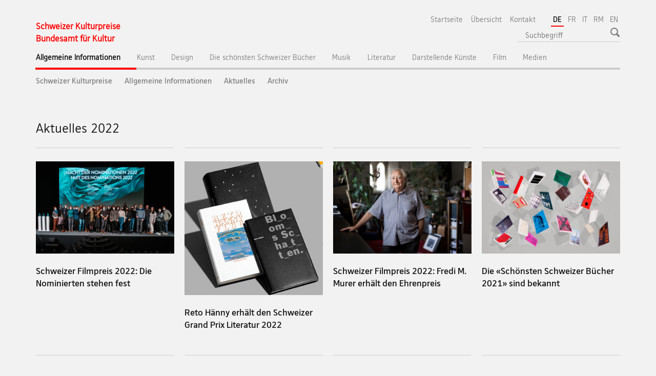

--- FILE ---
content_type: text/html;charset=utf-8
request_url: https://www.schweizerkulturpreise.ch/awards/de/home/allgemeine-informationen/aktuelles/aktuelles-archiv/aktuelles-2022.html
body_size: 8678
content:

<!DOCTYPE HTML>
<!--[if lt IE 7 ]> <html lang="de" class="no-js ie6 oldie"> <![endif]-->
<!--[if IE 7 ]> <html lang="de" class="no-js ie7 oldie"> <![endif]-->
<!--[if IE 8 ]> <html lang="de" class="no-js ie8 oldie"> <![endif]-->
<!--[if IE 9 ]> <html lang="de" class="no-js ie9"> <![endif]-->
<!--[if gt IE 9 ]><!--><html lang="de" class="no-js no-ie"> <!--<![endif]-->


    
<head>
    
    


	
	
		<title>2022</title>
	
	


<meta charset="utf-8" />
<meta http-equiv="X-UA-Compatible" content="IE=edge" />
<meta name="viewport" content="width=device-width, initial-scale=1.0" />
<meta http-equiv="cleartype" content="on" />


	<meta name="msapplication-TileColor" content="#ffffff"/>
	<meta name="msapplication-TileImage" content="/etc/designs/core/frontend/guidelines/img/ico/mstile-144x144.png"/>
	<meta name="msapplication-config" content="/etc/designs/core/frontend/guidelines/img/ico/browserconfig.xml"/>



	
	
		
	





<meta name="language" content="de" />
<meta name="author" content="© Bundesamt für Kultur" />




	<!-- current page in other languages -->
	
		<link rel="alternate" type="text/html" href="/awards/de/home/allgemeine-informationen/aktuelles/aktuelles-archiv/aktuelles-2022.html" hreflang="de" lang="de"/>
	
		<link rel="alternate" type="text/html" href="/awards/en/home/allgemeine-informationen/aktuelles/aktuelles-archiv/aktuelles-2022.html" hreflang="en" lang="en"/>
	
		<link rel="alternate" type="text/html" href="/awards/it/home/allgemeine-informationen/aktuelles/aktuelles-archiv/aktuelles-2022.html" hreflang="it" lang="it"/>
	
		<link rel="alternate" type="text/html" href="/awards/rm/home/allgemeine-informationen/aktuelles/aktuelles-archiv/aktuelles-2022.html" hreflang="rm" lang="rm"/>
	
		<link rel="alternate" type="text/html" href="/awards/fr/home/allgemeine-informationen/aktuelles/aktuelles-archiv/aktuelles-2022.html" hreflang="fr" lang="fr"/>
	




	<meta name="twitter:card" content="summary"/>
	
	
		<meta property="og:url" content="https://www.schweizerkulturpreise.ch/awards/de/home/allgemeine-informationen/aktuelles/aktuelles-archiv/aktuelles-2022.html"/>
	
	<meta property="og:type" content="article"/>
	
		<meta property="og:title" content="2022"/>
	
	
	






    









	<!--style type="text/css" id="antiClickjack">body{display:none !important;}</style-->
	<script type="text/javascript">

		var styleElement = document.createElement('STYLE');
		styleElement.setAttribute('id', 'antiClickjack');
		styleElement.setAttribute('type', 'text/css');
		styleElement.innerHTML = 'body {display:none !important;}';
		document.getElementsByTagName('HEAD')[0].appendChild(styleElement);

		if (self === top) {
			var antiClickjack = document.getElementById("antiClickjack");
			antiClickjack.parentNode.removeChild(antiClickjack);
		} else {
			top.location = self.location;
		}
	</script>




<script src="/etc.clientlibs/clientlibs/granite/jquery.min.js"></script>
<script src="/etc.clientlibs/clientlibs/granite/utils.min.js"></script>



	<script>
		Granite.I18n.init({
			locale: "de",
			urlPrefix: "/libs/cq/i18n/dict."
		});
	</script>



	<link rel="stylesheet" href="/etc/designs/core/frontend/guidelines.min.css" type="text/css">

	<link rel="stylesheet" href="/etc/designs/core/frontend/modules.min.css" type="text/css">

	
	<link rel="shortcut icon" href="/etc/designs/core/frontend/guidelines/img/ico/favicon.ico">
	<link rel="apple-touch-icon" sizes="57x57" href="/etc/designs/core/frontend/guidelines/img/ico/apple-touch-icon-57x57.png"/>
	<link rel="apple-touch-icon" sizes="114x114" href="/etc/designs/core/frontend/guidelines/img/ico/apple-touch-icon-114x114.png"/>
	<link rel="apple-touch-icon" sizes="72x72" href="/etc/designs/core/frontend/guidelines/img/ico/apple-touch-icon-72x72.png"/>
	<link rel="apple-touch-icon" sizes="144x144" href="/etc/designs/core/frontend/guidelines/img/ico/apple-touch-icon-144x144.png"/>
	<link rel="apple-touch-icon" sizes="60x60" href="/etc/designs/core/frontend/guidelines/img/ico/apple-touch-icon-60x60.png"/>
	<link rel="apple-touch-icon" sizes="120x120" href="/etc/designs/core/frontend/guidelines/img/ico/apple-touch-icon-120x120.png"/>
	<link rel="apple-touch-icon" sizes="76x76" href="/etc/designs/core/frontend/guidelines/img/ico/apple-touch-icon-76x76.png"/>
	<link rel="icon" type="image/png" href="/etc/designs/core/frontend/guidelines/img/ico/favicon-96x96.png" sizes="96x96"/>
	<link rel="icon" type="image/png" href="/etc/designs/core/frontend/guidelines/img/ico/favicon-16x16.png" sizes="16x16"/>
	<link rel="icon" type="image/png" href="/etc/designs/core/frontend/guidelines/img/ico/favicon-32x32.png" sizes="32x32"/>





	
	
		<link rel="stylesheet" type="text/css" href="/dam/awards/de/dokumente/CSS/stylenew.min.css"/>
	
	
	



	<!--[if lt IE 9]>
		<script src="https://cdnjs.cloudflare.com/polyfill/v2/polyfill.js?version=4.8.0"></script>
	<![endif]-->



    



    
        

	

    

</head>


    

<body class="mod mod-layout   skin-layout-template-contentpagefull">

<div class="mod mod-contentpagewide">
<ul class="access-keys" role="navigation">
    <li><a href="/awards/de/home.html" accesskey="0">Homepage</a></li>
    
    <li><a href="#main-navigation" accesskey="1">Main navigation</a></li>
    
    
    <li><a href="#content" accesskey="2">Content area</a></li>
    
    
    <li><a href="#site-map" accesskey="3">Sitemap</a></li>
    
    
    <li><a href="#search-field" accesskey="4">Search</a></li>
    
</ul>
</div>

<!-- begin: container -->
<div class="container container-main">

    


<header style="background-size: cover; background-image:" role="banner">
	

	<div class="clearfix">
		

		
<!-- begin: metanav -->
<section class="nav-services clearfix">
	
	
		


	
	<h2>2022</h2>

	

		
		

		<nav class="nav-lang">
			<ul>
				
					<li>
						
							
								<a class="active" lang="de" title="Deutsch selected" aria-label="Deutsch selected">DE</a>
							
							
							
						
					</li>
				
					<li>
						
							
							
								<a href="/awards/fr/home/allgemeine-informationen/aktuelles/aktuelles-archiv/aktuelles-2022.html" lang="fr" title="Französisch" aria-label="Französisch">FR</a>
							
							
						
					</li>
				
					<li>
						
							
							
								<a href="/awards/it/home/allgemeine-informationen/aktuelles/aktuelles-archiv/aktuelles-2022.html" lang="it" title="Italienisch" aria-label="Italienisch">IT</a>
							
							
						
					</li>
				
					<li>
						
							
							
								<a href="/awards/rm/home/allgemeine-informationen/aktuelles/aktuelles-archiv/aktuelles-2022.html" lang="rm" title="Rätoromanisch" aria-label="Rätoromanisch">RM</a>
							
							
						
					</li>
				
					<li>
						
							
							
								<a href="/awards/en/home/allgemeine-informationen/aktuelles/aktuelles-archiv/aktuelles-2022.html" lang="en" title="Englisch" aria-label="Englisch">EN</a>
							
							
						
					</li>
				
			</ul>
		</nav>

	


		
		

    
        
            
            

                
                <h2 class="sr-only">Service navigation</h2>

                <nav class="nav-service">
                    <ul>
                        
                        
                            <li><a href="/awards/de/home.html" title="Startseite" aria-label="Startseite" data-skipextcss="true">Startseite</a></li>
                        
                            <li><a href="/awards/de/home/sitemap.html" title="&Uuml;bersicht" aria-label="&Uuml;bersicht" data-skipextcss="true">&Uuml;bersicht</a></li>
                        
                            <li><a href="/awards/de/home/allgemeine-informationen/kontaktformular.html" title="Kontakt" aria-label="Kontakt" data-skipextcss="true">Kontakt</a></li>
                        
                    </ul>
                </nav>

            
        
    


	
	
</section>
<!-- end: metanav -->

	</div>

	
		

	
	
		
<div class="mod mod-logo">
    
        
        
            
                <a href="/awards/de/home.html" class="brand  hidden-xs" id="logo" title="Schweizer Kulturpreise" aria-label="Schweizer Kulturpreise">
                    
                        
                            <img src="/awards/de/_jcr_content/logo/image.imagespooler.png/1553273096351/logo.png" alt="Schweizer Kulturpreise"/>
                        
                        
                    
                    <h2 id="logo-desktop-departement">Schweizer Kulturpreise<br/>Bundesamt f&uuml;r Kultur
                    </h2>
                </a>
                
            
        
    
</div>

	


	

 	
		


	



	
	
		

<div class="mod mod-searchfield">

	
		

		
			

			<!-- begin: sitesearch desktop-->
			<div class="mod mod-searchfield global-search global-search-standard">
				<form action="/awards/de/home/suche.html" class="form-horizontal form-search pull-right">
					<h2 class="sr-only">Suche</h2>
					<label for="search-field" class="sr-only"></label>
					<input id="search-field" name="query" class="form-control search-field" type="text" placeholder="Suchbegriff"/>
                    <button class="icon icon--search icon--before" tabindex="0" role="button">
                        <span class="sr-only"></span>
                    </button>
                    <button class="icon icon--close icon--after search-reset" tabindex="0" role="button"><span class="sr-only">Zurücksetzen</span></button>
					<div class="search-results">
						<div class="search-results-list"></div>
					</div>
				</form>
			</div>
			<!-- end: sitesearch desktop-->

		
	

</div>

	



	

	
		


	

<div class="mod mod-themes">
	

		<nav class="navbar yamm yamm--select ddl-to-modal">
			<h2 class="sr-only">Themen A-Z</h2>
			<ul>
				<!-- Init dropdown with the `pull-right` class if you want to have your Topics select on the right -->
				<li class="dropdown pull-right">
					<a href="#" class="dropdown-toggle" data-toggle="dropdown">
						Themen A-Z <span class="icon icon--bottom"></span>
					</a>
					<!-- begin: flyout -->
					<ul class="dropdown-menu">
						<li>
							<!-- The `yamm-content` can contain any kind of content like tab, table, list, article... -->
							<div class="yamm-content container-fluid">

								
								<div class="row">
									<div class="col-sm-12">
										<button class="yamm-close btn btn-link icon icon--after icon--close pull-right">
											Schliessen
										</button>
									</div>
								</div>

								
				                <ul class="nav nav-tabs">
				                	
				                	
				                		<li><a href="#mf_keywords_tab" data-toggle="tab" data-url="/awards/de/_jcr_content/themes.keywordsinit.html">Schlagworte</a></li>
				                	
				                	
				                </ul>

				                
				                <div class="tab-content">
								

								
								
									<div class="tab-pane" id="mf_keywords_tab"></div>
									<h2 class="sr-only visible-print-block">Schlagworte</h2>
								

								
								
								</div>
							</div>
						</li>
					</ul>
				</li>
			</ul>
		</nav>


</div>






	

 	


</header>



    


	
	
		

<div class="mod mod-mainnavigation">

	<!-- begin: mainnav -->
	<div class="nav-main yamm navbar" id="main-navigation">

		<h2 class="sr-only">
			Hauptnavigation
		</h2>

		
			


<!-- mobile mainnav buttonbar -->
 <section class="nav-mobile">
	<div class="table-row">
		<div class="nav-mobile-header">
			<div class="table-row">
				<span class="nav-mobile-logo">
					
						
						
							<img src="/etc/designs/core/frontend/guidelines/img/swiss.svg" onerror="this.onerror=null; this.src='/etc/designs/core/frontend/guidelines/img/swiss.png'" alt="© Bundesamt für Kultur"/>
						
					
				</span>
				<h2>
					<a href="/awards/de/home.html" title="Schweizer Kulturpreise" aria-label="Schweizer Kulturpreise">Schweizer Kulturpreise des Bundesamtes für Kultur</a>
				</h2>
			</div>
		</div>
		<div class="table-cell dropdown">
			<a href="#" class="nav-mobile-menu dropdown-toggle" data-toggle="dropdown">
				<span class="icon icon--menu"></span>
			</a>
			<div class="drilldown dropdown-menu" role="menu">
				<div class="drilldown-container">
					<nav class="nav-page-list">
						
							<ul aria-controls="submenu">
								
									
									
										<li>
											
												
												
													<a href="/awards/de/home/allgemeine-informationen.html">Allgemeine Informationen</a>
												
											
										</li>
									
								
							</ul>
						
							<ul aria-controls="submenu">
								
									
									
										<li>
											
												
												
													<a href="/awards/de/home/art.html">Kunst</a>
												
											
										</li>
									
								
							</ul>
						
							<ul aria-controls="submenu">
								
									
									
										<li>
											
												
												
													<a href="/awards/de/home/design.html">Design</a>
												
											
										</li>
									
								
							</ul>
						
							<ul aria-controls="submenu">
								
									
									
										<li>
											
												
												
													<a href="/awards/de/home/ssb.html">Die schönsten Schweizer Bücher</a>
												
											
										</li>
									
								
							</ul>
						
							<ul aria-controls="submenu">
								
									
									
										<li>
											
												
												
													<a href="/awards/de/home/musik.html">Musik</a>
												
											
										</li>
									
								
							</ul>
						
							<ul aria-controls="submenu">
								
									
									
										<li>
											
												
												
													<a href="/awards/de/home/literatur.html">Literatur</a>
												
											
										</li>
									
								
							</ul>
						
							<ul aria-controls="submenu">
								
									
									
										<li>
											
												
												
													<a href="/awards/de/home/darstellende-kuenste.html">Darstellende Künste</a>
												
											
										</li>
									
								
							</ul>
						
							<ul aria-controls="submenu">
								
									
									
										<li>
											
												
												
													<a href="/awards/de/home/film.html">Film</a>
												
											
										</li>
									
								
							</ul>
						
							<ul aria-controls="submenu">
								
									
									
										<li>
											
												
												
													<a href="/awards/de/home/medien.html">Medien</a>
												
											
										</li>
									
								
							</ul>
						

						<button class="yamm-close-bottom" aria-label="Schliessen">
							<span class="icon icon--top" aria-hidden="true"></span>
						</button>
					</nav>
				</div>
			</div>
		</div>
		<div class="table-cell dropdown">
			<a href="#" class="nav-mobile-menu dropdown-toggle" data-toggle="dropdown">
				<span class="icon icon--search"></span>
			</a>
			<div class="dropdown-menu" role="menu">
				
				



	
		


<div class="mod mod-searchfield">

    
        <div class="mod mod-searchfield global-search global-search-mobile">
            <form action="/awards/de/home/suche.html" class="form  mod-searchfield-mobile" role="form">
                <h2 class="sr-only">Suche</h2>
                <label for="search-field-phone" class="sr-only">
                    
                </label>
                <input id="search-field-phone" name="query" class="search-input form-control" type="text" placeholder="Suchbegriff"/>
                <button class="icon icon--search icon--before" tabindex="0" role="button">
                    <span class="sr-only"></span>
                </button>
                <button class="icon icon--close icon--after search-reset" tabindex="0" role="button"><span class="sr-only">Zurücksetzen</span></button>

                <div class="search-results">
                    <div class="search-results-list"></div>
                </div>
            </form>
        </div>
    

</div>

	
	


				
			</div>
		</div>
	</div>
</section>

		

		
		<ul class="nav navbar-nav" aria-controls="submenu">

			
			

				
                
				

				<li class="dropdown yamm-fw  current">
					
						
			      		
							<a href="/awards/de/home/allgemeine-informationen.html" aria-label="Allgemeine Informationen" class="dropdown-toggle" data-toggle="dropdown" data-url="/awards/de/home/allgemeine-informationen/_jcr_content/par.html">Allgemeine Informationen<span class="sr-only">current page</span></a>
							
							<ul class="dropdown-menu" role="menu" aria-controls="submenu">
								<li>
									<div class="yamm-content container-fluid">
										<div class="row">
											<div class="col-sm-12">
												<button class="yamm-close btn btn-link icon icon--after icon--close pull-right">Schliessen</button>
											</div>
										</div>
										<div class="row">
											<div class="col-md-12 main-column">

											</div>
										</div>
										<br><br><br>
										<button class="yamm-close-bottom" aria-label="Schliessen"><span class="icon icon--top"></span></button>
									</div>
								</li>
							</ul>
						
					
				</li>
			

				
                
				

				<li class="dropdown yamm-fw  ">
					
						
			      		
							<a href="/awards/de/home/art.html" aria-label="Kunst" class="dropdown-toggle" data-toggle="dropdown" data-url="/awards/de/home/art/_jcr_content/par.html">Kunst</a>
							
							<ul class="dropdown-menu" role="menu" aria-controls="submenu">
								<li>
									<div class="yamm-content container-fluid">
										<div class="row">
											<div class="col-sm-12">
												<button class="yamm-close btn btn-link icon icon--after icon--close pull-right">Schliessen</button>
											</div>
										</div>
										<div class="row">
											<div class="col-md-12 main-column">

											</div>
										</div>
										<br><br><br>
										<button class="yamm-close-bottom" aria-label="Schliessen"><span class="icon icon--top"></span></button>
									</div>
								</li>
							</ul>
						
					
				</li>
			

				
                
				

				<li class="dropdown yamm-fw  ">
					
						
			      		
							<a href="/awards/de/home/design.html" aria-label="Design" class="dropdown-toggle" data-toggle="dropdown" data-url="/awards/de/home/design/_jcr_content/par.html">Design</a>
							
							<ul class="dropdown-menu" role="menu" aria-controls="submenu">
								<li>
									<div class="yamm-content container-fluid">
										<div class="row">
											<div class="col-sm-12">
												<button class="yamm-close btn btn-link icon icon--after icon--close pull-right">Schliessen</button>
											</div>
										</div>
										<div class="row">
											<div class="col-md-12 main-column">

											</div>
										</div>
										<br><br><br>
										<button class="yamm-close-bottom" aria-label="Schliessen"><span class="icon icon--top"></span></button>
									</div>
								</li>
							</ul>
						
					
				</li>
			

				
                
				

				<li class="dropdown yamm-fw  ">
					
						
			      		
							<a href="/awards/de/home/ssb.html" aria-label="Die schönsten Schweizer Bücher" class="dropdown-toggle" data-toggle="dropdown" data-url="/awards/de/home/ssb/_jcr_content/par.html">Die schönsten Schweizer Bücher</a>
							
							<ul class="dropdown-menu" role="menu" aria-controls="submenu">
								<li>
									<div class="yamm-content container-fluid">
										<div class="row">
											<div class="col-sm-12">
												<button class="yamm-close btn btn-link icon icon--after icon--close pull-right">Schliessen</button>
											</div>
										</div>
										<div class="row">
											<div class="col-md-12 main-column">

											</div>
										</div>
										<br><br><br>
										<button class="yamm-close-bottom" aria-label="Schliessen"><span class="icon icon--top"></span></button>
									</div>
								</li>
							</ul>
						
					
				</li>
			

				
                
				

				<li class="dropdown yamm-fw  ">
					
						
			      		
							<a href="/awards/de/home/musik.html" aria-label="Musik" class="dropdown-toggle" data-toggle="dropdown" data-url="/awards/de/home/musik/_jcr_content/par.html">Musik</a>
							
							<ul class="dropdown-menu" role="menu" aria-controls="submenu">
								<li>
									<div class="yamm-content container-fluid">
										<div class="row">
											<div class="col-sm-12">
												<button class="yamm-close btn btn-link icon icon--after icon--close pull-right">Schliessen</button>
											</div>
										</div>
										<div class="row">
											<div class="col-md-12 main-column">

											</div>
										</div>
										<br><br><br>
										<button class="yamm-close-bottom" aria-label="Schliessen"><span class="icon icon--top"></span></button>
									</div>
								</li>
							</ul>
						
					
				</li>
			

				
                
				

				<li class="dropdown yamm-fw  ">
					
						
			      		
							<a href="/awards/de/home/literatur.html" aria-label="Literatur" class="dropdown-toggle" data-toggle="dropdown" data-url="/awards/de/home/literatur/_jcr_content/par.html">Literatur</a>
							
							<ul class="dropdown-menu" role="menu" aria-controls="submenu">
								<li>
									<div class="yamm-content container-fluid">
										<div class="row">
											<div class="col-sm-12">
												<button class="yamm-close btn btn-link icon icon--after icon--close pull-right">Schliessen</button>
											</div>
										</div>
										<div class="row">
											<div class="col-md-12 main-column">

											</div>
										</div>
										<br><br><br>
										<button class="yamm-close-bottom" aria-label="Schliessen"><span class="icon icon--top"></span></button>
									</div>
								</li>
							</ul>
						
					
				</li>
			

				
                
				

				<li class="dropdown yamm-fw  ">
					
						
			      		
							<a href="/awards/de/home/darstellende-kuenste.html" aria-label="Darstellende Künste" class="dropdown-toggle" data-toggle="dropdown" data-url="/awards/de/home/darstellende-kuenste/_jcr_content/par.html">Darstellende Künste</a>
							
							<ul class="dropdown-menu" role="menu" aria-controls="submenu">
								<li>
									<div class="yamm-content container-fluid">
										<div class="row">
											<div class="col-sm-12">
												<button class="yamm-close btn btn-link icon icon--after icon--close pull-right">Schliessen</button>
											</div>
										</div>
										<div class="row">
											<div class="col-md-12 main-column">

											</div>
										</div>
										<br><br><br>
										<button class="yamm-close-bottom" aria-label="Schliessen"><span class="icon icon--top"></span></button>
									</div>
								</li>
							</ul>
						
					
				</li>
			

				
                
				

				<li class="dropdown yamm-fw  ">
					
						
			      		
							<a href="/awards/de/home/film.html" aria-label="Film" class="dropdown-toggle" data-toggle="dropdown" data-url="/awards/de/home/film/_jcr_content/par.html">Film</a>
							
							<ul class="dropdown-menu" role="menu" aria-controls="submenu">
								<li>
									<div class="yamm-content container-fluid">
										<div class="row">
											<div class="col-sm-12">
												<button class="yamm-close btn btn-link icon icon--after icon--close pull-right">Schliessen</button>
											</div>
										</div>
										<div class="row">
											<div class="col-md-12 main-column">

											</div>
										</div>
										<br><br><br>
										<button class="yamm-close-bottom" aria-label="Schliessen"><span class="icon icon--top"></span></button>
									</div>
								</li>
							</ul>
						
					
				</li>
			

				
                
				

				<li class="dropdown yamm-fw  ">
					
						
			      		
							<a href="/awards/de/home/medien.html" aria-label="Medien" class="dropdown-toggle" data-toggle="dropdown" data-url="/awards/de/home/medien/_jcr_content/par.html">Medien</a>
							
							<ul class="dropdown-menu" role="menu" aria-controls="submenu">
								<li>
									<div class="yamm-content container-fluid">
										<div class="row">
											<div class="col-sm-12">
												<button class="yamm-close btn btn-link icon icon--after icon--close pull-right">Schliessen</button>
											</div>
										</div>
										<div class="row">
											<div class="col-md-12 main-column">

											</div>
										</div>
										<br><br><br>
										<button class="yamm-close-bottom" aria-label="Schliessen"><span class="icon icon--top"></span></button>
									</div>
								</li>
							</ul>
						
					
				</li>
			
		</ul>
	</div>
</div>

	



    

<!-- begin: main -->
<div class="container-fluid hidden-xs">
	<div class="row">
		<div class="col-sm-12">
			
	


<div class="mod mod-breadcrumb">
	<h2 id="br1" class="sr-only">Seitenpfad (Breadcrumb)</h2>
	<ol class="breadcrumb" role="menu" aria-labelledby="br1">
		
			<li><a href="/awards/de/home.html" title="Schweizer Kulturpreise" aria-label="Schweizer Kulturpreise">Schweizer Kulturpreise</a><span class="icon icon--greater"></span></li>
		
			<li><a href="/awards/de/home/allgemeine-informationen.html" title="Allgemeine Informationen" aria-label="Allgemeine Informationen">Allgemeine Informationen</a><span class="icon icon--greater"></span></li>
		
			<li><a href="/awards/de/home/allgemeine-informationen/aktuelles.html" title="Aktuelles" aria-label="Aktuelles">Aktuelles</a><span class="icon icon--greater"></span></li>
		
			<li><a href="/awards/de/home/allgemeine-informationen/aktuelles/aktuelles-archiv.html" title="Archiv" aria-label="Archiv">Archiv</a><span class="icon icon--greater"></span></li>
		
		<li class="active" role="presentation">2022</li>
	</ol>
</div>

	
		</div>
	</div>
</div>



	
	
		<div class="container-fluid">
			

<div class="row">
 
 	<div class="col-md-12 main-column main-content js-glossary-context" id="content">
    	

<div class="visible-xs visible-sm">
	<p><a href="#context-sidebar" class="icon icon--before icon--root">Zum Seitenende</a></p>
</div>

<div class="contentHead">
	



<div class="mod mod-backtooverview">
	
</div>


	
	


	
	
		<a href="javascript:$.printPreview.printPreview()" onclick="" class="icon icon--before icon--print pull-right" title="Seite drucken"></a>
	




	
	

<div class="mod mod-contentpagewide">
    <h1 class="text-inline sr-only">2022</h1>
</div>

</div>	






<div class="mod mod-headline">
	
		
		
		
			<h2>Aktuelles 2022</h2>
		
	
</div>




	<div class="mod mod-teaserlist" id="" data-connectors="teaserList_55906c8a1a4162ef13944f60e96f39f9" data-paging-enabled="false">
		
		
		
		




    
<input class="add-param" type="hidden" name="_charset_" value="UTF-8" />
<input type="hidden" class="add-param" name="teaserlistid" value="teaserList_55906c8a1a4162ef13944f60e96f39f9" aria-hidden="true">
<input type="hidden" class="add-param" name="fulltext" value="" aria-hidden="true">
<input type="hidden" class="add-param" name="datefrom" value="" aria-hidden="true">
<input type="hidden" class="add-param" name="dateto" value="" aria-hidden="true">
<input type="hidden" class="add-param" name="tags" value="" aria-hidden="true">



    
    
        
            <div class="row">
            
                
                <div class="col-md-3 col-sm-6">
                
                <div class="mod mod-teaser clearfix ">
                
                    
                        
                        
                        
                            
                            
                                <figure>
                                    <a href="/awards/de/home/allgemeine-informationen/aktuelles/aktuelles-archiv/aktuelles-2022/film-ndn-2022.html" data-skipextcss="true"><img src="/awards/de/home/allgemeine-informationen/aktuelles/aktuelles-archiv/aktuelles-2022/film-ndn-2022/_jcr_content/image.imagespooler.jpg/1644487255948/588.1000/NdN_2022.png" alt="NdN"/></a>
                                </figure>
                            
                        
                    
                

                
                
                
                    
                        <h3>
                        <a href="/awards/de/home/allgemeine-informationen/aktuelles/aktuelles-archiv/aktuelles-2022/film-ndn-2022.html" title="Schweizer Filmpreis 2022: Die Nominierten stehen fest" aria-label="Schweizer Filmpreis 2022: Die Nominierten stehen fest" data-skipextcss="true">Schweizer Filmpreis 2022: Die Nominierten stehen fest</a>
                        </h3>
                    
                    
                

                
                
                
                </div>
                </div>
            
                
                <div class="col-md-3 col-sm-6">
                
                <div class="mod mod-teaser clearfix ">
                
                    
                        
                        
                        
                            
                            
                                <figure>
                                    <a href="/awards/de/home/allgemeine-informationen/aktuelles/aktuelles-archiv/aktuelles-2022/reto-haenny-gpl-2022.html" data-skipextcss="true"><img src="/awards/de/home/allgemeine-informationen/aktuelles/aktuelles-archiv/aktuelles-2022/reto-haenny-gpl-2022/_jcr_content/image.imagespooler.jpg/1644486897331/588.1000/Hänny teaser.png" alt=""/></a>
                                </figure>
                            
                        
                    
                

                
                
                
                    
                        <h3>
                        <a href="/awards/de/home/allgemeine-informationen/aktuelles/aktuelles-archiv/aktuelles-2022/reto-haenny-gpl-2022.html" title="Reto H&auml;nny erh&auml;lt den Schweizer Grand Prix Literatur 2022" aria-label="Reto H&auml;nny erh&auml;lt den Schweizer Grand Prix Literatur 2022" data-skipextcss="true">Reto H&auml;nny erh&auml;lt den Schweizer Grand Prix Literatur 2022</a>
                        </h3>
                    
                    
                

                
                
                
                </div>
                </div>
            
                
                <div class="col-md-3 col-sm-6">
                
                <div class="mod mod-teaser clearfix ">
                
                    
                        
                        
                        
                            
                            
                                <figure>
                                    <a href="/awards/de/home/allgemeine-informationen/aktuelles/aktuelles-archiv/aktuelles-2022/fredi-m-murer-ehrenpreis-2022.html" data-skipextcss="true"><img src="/awards/de/home/allgemeine-informationen/aktuelles/aktuelles-archiv/aktuelles-2022/fredi-m-murer-ehrenpreis-2022/_jcr_content/image.imagespooler.jpg/1645694192997/588.1000/F.M_© NZZ  Christoph Ruckstuhl.png" alt="Fredi M. Murer "/></a>
                                </figure>
                            
                        
                    
                

                
                
                
                    
                        <h3>
                        <a href="/awards/de/home/allgemeine-informationen/aktuelles/aktuelles-archiv/aktuelles-2022/fredi-m-murer-ehrenpreis-2022.html" title="Schweizer Filmpreis 2022: Fredi M. Murer erh&auml;lt den Ehrenpreis" aria-label="Schweizer Filmpreis 2022: Fredi M. Murer erh&auml;lt den Ehrenpreis" data-skipextcss="true">Schweizer Filmpreis 2022: Fredi M. Murer erh&auml;lt den Ehrenpreis</a>
                        </h3>
                    
                    
                

                
                
                
                </div>
                </div>
            
                
                <div class="col-md-3 col-sm-6">
                
                <div class="mod mod-teaser clearfix ">
                
                    
                        
                        
                        
                            
                            
                                <figure>
                                    <a href="/awards/de/home/allgemeine-informationen/aktuelles/aktuelles-archiv/aktuelles-2022/ssb-2021.html" data-skipextcss="true"><img src="/awards/de/home/allgemeine-informationen/aktuelles/aktuelles-archiv/aktuelles-2022/ssb-2021/_jcr_content/image.imagespooler.jpg/1646918708099/588.1000/CL_PBLS_21_1200x900_sRGB.png" alt=""/></a>
                                </figure>
                            
                        
                    
                

                
                
                
                    
                        <h3>
                        <a href="/awards/de/home/allgemeine-informationen/aktuelles/aktuelles-archiv/aktuelles-2022/ssb-2021.html" title="Die &laquo;Sch&ouml;nsten Schweizer B&uuml;cher 2021&raquo; sind bekannt" aria-label="Die &laquo;Sch&ouml;nsten Schweizer B&uuml;cher 2021&raquo; sind bekannt" data-skipextcss="true">Die &laquo;Sch&ouml;nsten Schweizer B&uuml;cher 2021&raquo; sind bekannt</a>
                        </h3>
                    
                    
                

                
                
                
                </div>
                </div>
            
            </div>
        
            <div class="row">
            
                
                <div class="col-md-3 col-sm-6">
                
                <div class="mod mod-teaser clearfix ">
                
                    
                        
                        
                        
                            
                            
                                <figure>
                                    <a href="/awards/de/home/allgemeine-informationen/aktuelles/aktuelles-archiv/aktuelles-2022/film-sfp-2022.html" data-skipextcss="true"><img src="/awards/de/home/allgemeine-informationen/aktuelles/aktuelles-archiv/aktuelles-2022/film-sfp-2022/_jcr_content/image.imagespooler.jpg/1648238217380/588.1000/3 Olga Key.png" alt=""/></a>
                                </figure>
                            
                        
                    
                

                
                
                
                    
                        <h3>
                        <a href="/awards/de/home/allgemeine-informationen/aktuelles/aktuelles-archiv/aktuelles-2022/film-sfp-2022.html" title="Schweizer Filmpreis 2022: Quartz-Troph&auml;en f&uuml;r &laquo;Olga&raquo; und &laquo;Ostrov &ndash; Die verlorene Insel&raquo;" aria-label="Schweizer Filmpreis 2022: Quartz-Troph&auml;en f&uuml;r &laquo;Olga&raquo; und &laquo;Ostrov &ndash; Die verlorene Insel&raquo;" data-skipextcss="true">Schweizer Filmpreis 2022: Quartz-Troph&auml;en f&uuml;r &laquo;Olga&raquo; und &laquo;Ostrov &ndash; Die verlorene Insel&raquo;</a>
                        </h3>
                    
                    
                

                
                
                
                </div>
                </div>
            
                
                <div class="col-md-3 col-sm-6">
                
                <div class="mod mod-teaser clearfix ">
                
                    
                        
                        
                        
                            
                            
                                <figure>
                                    <a href="/awards/de/home/allgemeine-informationen/aktuelles/aktuelles-archiv/aktuelles-2022/art-pmo-2022.html" data-skipextcss="true"><img src="/awards/de/home/allgemeine-informationen/aktuelles/aktuelles-archiv/aktuelles-2022/art-pmo-2022/_jcr_content/image.imagespooler.jpg/1652164860423/588.1000/PMO22_kulturpreise-web_1200x800px.png" alt=""/></a>
                                </figure>
                            
                        
                    
                

                
                
                
                    
                        <h3>
                        <a href="/awards/de/home/allgemeine-informationen/aktuelles/aktuelles-archiv/aktuelles-2022/art-pmo-2022.html" title="Das Bundesamt f&uuml;r Kultur vergibt den Schweizer Grand Prix Kunst / Prix Meret Oppenheim 2022" aria-label="Das Bundesamt f&uuml;r Kultur vergibt den Schweizer Grand Prix Kunst / Prix Meret Oppenheim 2022" data-skipextcss="true">Das Bundesamt f&uuml;r Kultur vergibt den Schweizer Grand Prix Kunst / Prix Meret Oppenheim 2022</a>
                        </h3>
                    
                    
                

                
                
                
                </div>
                </div>
            
                
                <div class="col-md-3 col-sm-6">
                
                <div class="mod mod-teaser clearfix ">
                
                    
                        
                        
                        
                            
                            
                                <figure>
                                    <a href="/awards/de/home/allgemeine-informationen/aktuelles/aktuelles-archiv/aktuelles-2022/gpsd-2022.html" data-skipextcss="true"><img src="/awards/de/home/allgemeine-informationen/aktuelles/aktuelles-archiv/aktuelles-2022/gpsd-2022/_jcr_content/image.imagespooler.jpg/1651582963582/588.1000/Susanne and her crew, 1991. Susanne’s outfit by Mr. Pearl. Photo by Michael James O’Brien.png" alt="Susanne and her crew, 1991. Susanne&#8217;s outfit by Mr. Pearl"/></a>
                                </figure>
                            
                        
                    
                

                
                
                
                    
                        <h3>
                        <a href="/awards/de/home/allgemeine-informationen/aktuelles/aktuelles-archiv/aktuelles-2022/gpsd-2022.html" title="Susanne Bartsch, Verena Huber und Beat Streuli erhalten den Schweizer Grand Prix Design 2022" aria-label="Susanne Bartsch, Verena Huber und Beat Streuli erhalten den Schweizer Grand Prix Design 2022" data-skipextcss="true">Susanne Bartsch, Verena Huber und Beat Streuli erhalten den Schweizer Grand Prix Design 2022</a>
                        </h3>
                    
                    
                

                
                
                
                </div>
                </div>
            
                
                <div class="col-md-3 col-sm-6">
                
                <div class="mod mod-teaser clearfix ">
                
                    
                        
                        
                        
                            
                            
                                <figure>
                                    <a href="/awards/de/home/allgemeine-informationen/aktuelles/aktuelles-archiv/aktuelles-2022/musikpreis-2022.html" data-skipextcss="true"><img src="/awards/de/home/allgemeine-informationen/aktuelles/aktuelles-archiv/aktuelles-2022/musikpreis-2022/_jcr_content/image.imagespooler.jpg/1652348218734/588.1000/Yello gross.png" alt="Yello"/></a>
                                </figure>
                            
                        
                    
                

                
                
                
                    
                        <h3>
                        <a href="/awards/de/home/allgemeine-informationen/aktuelles/aktuelles-archiv/aktuelles-2022/musikpreis-2022.html" title="Der Schweizer Grand Prix Musik 2022 geht an Yello" aria-label="Der Schweizer Grand Prix Musik 2022 geht an Yello" data-skipextcss="true">Der Schweizer Grand Prix Musik 2022 geht an Yello</a>
                        </h3>
                    
                    
                

                
                
                
                </div>
                </div>
            
            </div>
        
            <div class="row">
            
                
                <div class="col-md-3 col-sm-6">
                
                <div class="mod mod-teaser clearfix ">
                
                    
                        
                        
                        
                            
                            
                                <figure>
                                    <a href="/awards/de/home/allgemeine-informationen/aktuelles/aktuelles-archiv/aktuelles-2022/saa-sda-2022.html" data-skipextcss="true"><img src="/awards/de/home/allgemeine-informationen/aktuelles/aktuelles-archiv/aktuelles-2022/saa-sda-2022/_jcr_content/image.imagespooler.jpg/1655101483978/588.1000/220610-SAA-SchweizerKulturpreise-web.png" alt=""/></a>
                                </figure>
                            
                        
                    
                

                
                
                
                    
                        <h3>
                        <a href="/awards/de/home/allgemeine-informationen/aktuelles/aktuelles-archiv/aktuelles-2022/saa-sda-2022.html" title="Bekanntgabe Preistr&auml;ger Schweizer Kunst- und Designpreise 2022" aria-label="Bekanntgabe Preistr&auml;ger Schweizer Kunst- und Designpreise 2022" data-skipextcss="true">Bekanntgabe Preistr&auml;ger Schweizer Kunst- und Designpreise 2022</a>
                        </h3>
                    
                    
                

                
                
                
                </div>
                </div>
            
                
                <div class="col-md-3 col-sm-6">
                
                <div class="mod mod-teaser clearfix ">
                
                    
                        
                        
                        
                            
                            
                                <figure>
                                    <a href="/awards/de/home/allgemeine-informationen/aktuelles/aktuelles-archiv/aktuelles-2022/swiss-art-awards-2023.html" data-skipextcss="true"><img src="/awards/de/home/allgemeine-informationen/aktuelles/aktuelles-archiv/aktuelles-2022/swiss-art-awards-2023/_jcr_content/image.imagespooler.jpg/1661852347767/588.1000/Swiss Art Awards 2023.png" alt="Swiss Art Awards 2023"/></a>
                                </figure>
                            
                        
                    
                

                
                
                
                    
                        <h3>
                        <a href="/awards/de/home/allgemeine-informationen/aktuelles/aktuelles-archiv/aktuelles-2022/swiss-art-awards-2023.html" title="N&auml;chster Einschreibetermin f&uuml;r die Swiss Art Awards 2023" aria-label="N&auml;chster Einschreibetermin f&uuml;r die Swiss Art Awards 2023" data-skipextcss="true">N&auml;chster Einschreibetermin f&uuml;r die Swiss Art Awards 2023</a>
                        </h3>
                    
                    
                

                
                
                
                </div>
                </div>
            
                
                <div class="col-md-3 col-sm-6">
                
                <div class="mod mod-teaser clearfix ">
                
                    
                        
                        
                        
                            
                            
                                <figure>
                                    <a href="/awards/de/home/allgemeine-informationen/aktuelles/aktuelles-archiv/aktuelles-2022/schweizer-preise-darstellende-kuenste-2022.html" data-skipextcss="true"><img src="/awards/de/home/allgemeine-informationen/aktuelles/aktuelles-archiv/aktuelles-2022/schweizer-preise-darstellende-kuenste-2022/_jcr_content/image.imagespooler.jpg/1662626424111/588.1000/220705_ofc_BarbaraFrey_©CharlotteKrieger_rvb_600x450px_100dpi_02.png" alt="Barbara Frey"/></a>
                                </figure>
                            
                        
                    
                

                
                
                
                    
                        <h3>
                        <a href="/awards/de/home/allgemeine-informationen/aktuelles/aktuelles-archiv/aktuelles-2022/schweizer-preise-darstellende-kuenste-2022.html" title="Barbara Frey erh&auml;lt den Schweizer Grand Prix Darstellende K&uuml;nste / Hans-Reinhart-Ring 2022" aria-label="Barbara Frey erh&auml;lt den Schweizer Grand Prix Darstellende K&uuml;nste / Hans-Reinhart-Ring 2022" data-skipextcss="true">Barbara Frey erh&auml;lt den Schweizer Grand Prix Darstellende K&uuml;nste / Hans-Reinhart-Ring 2022</a>
                        </h3>
                    
                    
                

                
                
                
                </div>
                </div>
            
            </div>
        
    





		
	</div>





    
        
    


		






<div class="mod mod-backtooverview">
	
</div>




<div class="clearfix">
	





	
	
	
		
	







	
	


	<p class="pull-right">
		<small>
			
				<a href="#" class="icon icon--before icon--power hidden-print">
					Zum Seitenanfang
				</a>
			
		</small>
	</p>
 
</div>


	
		


	

	
<div class="mod mod-socialshare">
	

	<div class="social-sharing" aria-labelledby="social_share">
		<label id="social_share" class="sr-only">Social share</label>
		
			<a href="#" aria-label="Facebook" data-analytics="facebook" onclick="window.open('https://www.facebook.com/sharer/sharer.php?u='+encodeURIComponent(location.href), 'share-dialog', 'width=626,height=436'); return false;">
				<img src="/etc/designs/core/frontend/guidelines/img/FB-f-Logo__blue_29.png" width="16px" height="16px" alt="">
			</a>
		
		
		
			<a href="#" aria-label="Twitter" data-analytics="twitter" onclick="window.open('http://twitter.com/share?text='+encodeURIComponent('2022')+'&url='+encodeURIComponent(location.href), 'share-dialog', 'width=626,height=436'); return false;">
				<img src="/etc/designs/core/frontend/guidelines/img/Twitter_logo_blue.png" width="16px" height="16px" alt="">
			</a>
		

		
			<a href="#" aria-label="Xing" data-analytics="xing" onclick="window.open('https://www.xing.com/spi/shares/new?url='+encodeURIComponent(location.href), 'share-dialog', 'width=600,height=450'); return false;">
				<img src="/etc/designs/core/frontend/assets/img/ico-xing.png" width="16px" height="16px" alt=""/>
			</a>
		

		
			<a href="#" aria-label="LinkedIn" data-analytics="linkedin" onclick="window.open('https://www.linkedin.com/shareArticle?mini=true&url='+encodeURIComponent(location.href), 'share-dialog', 'width=600,height=450'); return false;">
				<img src="/etc/designs/core/frontend/assets/img/ico-linkedin.png" width="16px" height="16px" alt=""/>
			</a>
		
	</div>
</div>

	
	

	

    </div>

</div>

		</div>
	

<!-- end: main -->


    <span class="visible-print">https://www.schweizerkulturpreise.ch/content/awards/de/home/allgemeine-informationen/aktuelles/aktuelles-archiv/aktuelles-2022.html</span>

    
<footer role="contentinfo">
	<h2 class="sr-only">Footer</h2>

  

  
	<a name="context-sidebar"></a>
  

  
  

  	

    
        
            <div class="container-fluid footer-service">
                <h3>© Bundesamt für Kultur</h3>
                <nav>
                    <ul>
                        
                        
                            <li><a href="/awards/de/home.html" title="Startseite" aria-label="Startseite">Startseite</a></li>
                        
                            <li><a href="/awards/de/home/sitemap.html" title="&Uuml;bersicht" aria-label="&Uuml;bersicht">&Uuml;bersicht</a></li>
                        
                            <li><a href="/awards/de/home/allgemeine-informationen/kontaktformular.html" title="Kontakt" aria-label="Kontakt">Kontakt</a></li>
                        
                    </ul>
                </nav>
            </div>
        
    



	


  	<div class="container-fluid">
  		
	


	
		
		
			
		
	



		
	

<div class="mod mod-cobranding">
    
        
        
            <div class="mod mod-cobranding">
                
                    <h3>Eine Webseite des Bundesamtes für Kultur</h3>
                
                <div class="row">
                    
                        <div class="col-xs-4 col-sm-3 col-md-2">
                            <div class="thumbnail-wrapper">
                                <a href="https://www.bak.admin.ch/bak/de/home.html" class="thumbnail" target="_blank" title="">
                                    <figure><img src="/awards/de/_jcr_content/cobranding/logos/39_1552988083991/image.imagespooler.png/1558526662855/2000.200/logo_bak.png" alt="Bundesamt für Kultur"/><figcaption>
                                        <span></span>
                                    </figcaption></figure></a>
                            </div>
                        </div>
                    
                </div>
            </div>
        
    
</div>




  		<!-- begin: logo phone -->
		
			
			

	
		
<div class="mod mod-logo">
	
	
		
			<hr class="footer-line visible-xs">
			<img src="/awards/de/_jcr_content/logo/image.imagespooler.png/1553273096351/logo.png" class="visible-xs" alt="Schweizer Kulturpreise"/>
		
		
	
	
</div>
	
	


			
		
	 	<!-- end: logo phone -->
  	</div>

    

<div class="footer-address">
	

	<span class="hidden-xs">© Bundesamt für Kultur</span>


	

	
		
			<nav class="pull-right">
				<ul>
					
						<li><a href="/awards/de/home/allgemeine-informationen/kontaktformular.html" title="Kontakt" aria-label="Kontakt" data-skipextcss="true">Kontakt</a></li>
					
						<li><a href="https://www.admin.ch/gov/de/start/rechtliches.html" target="_blank" aria-label="Rechtliche Grundlagen" title="">Rechtliche Grundlagen</a></li>
					
				</ul>
			</nav>
		
		
	


</div>


  
  

</footer>        


    <div class="modal" id="nav_modal_rnd">
        <!-- modal -->
    </div>

</div>
<!-- end: container -->



<script src="/etc.clientlibs/clientlibs/granite/jquery/granite/csrf.min.js"></script>
<script src="/etc/clientlibs/granite/jquery/granite/csrf.min.js"></script>



	<script type="text/javascript" src="/etc/designs/core/frontend/modules.js"></script>





	





	<!-- [base64] -->





 
	




	<!-- Matomo -->
<script type="text/javascript">
  var _paq = window._paq || [];
  /* tracker methods like "setCustomDimension" should be called before "trackPageView" */
  _paq.push(['trackPageView']);
  _paq.push(['enableLinkTracking']);
  (function() {
    var u="https://analytics.bit.admin.ch/";
    _paq.push(['setTrackerUrl', u+'matomo.php']);
    _paq.push(['setSiteId', '101']);
    var d=document, g=d.createElement('script'), s=d.getElementsByTagName('script')[0];
    g.type='text/javascript'; g.async=true; g.defer=true; g.src=u+'matomo.js'; s.parentNode.insertBefore(g,s);
  })();
</script>
<!-- End Matomo Code -->





</body>

    

</html>


--- FILE ---
content_type: text/html;charset=utf-8
request_url: https://www.schweizerkulturpreise.ch/awards/de/home/allgemeine-informationen/_jcr_content/par.html
body_size: 391
content:

<div class="mod mod-html">
	
		
		
			<div class="sb_mod_linkliste_to_navi">
<div class="mod mod-link">
<p>
<a title="Aktuelles" href="/awards/de/home/allgemeine-informationen/aktuelles.html">Aktuelles</a>
</p>
</div>
</div>
		
	
</div>


    
        
    




--- FILE ---
content_type: text/html;charset=utf-8
request_url: https://www.schweizerkulturpreise.ch/awards/de/home/art/_jcr_content/par.html
body_size: 588
content:

<div class="mod mod-html">
	
		
		
			<div class="sb_mod_linkliste_to_navi">

<div class="mod mod-link">
<p>
<a title="Allgemeine Information" href="/awards/de/home/art/art-information.html">Allgemeine Information</a>
</p>
</div>
<div class="mod mod-link">
<p>
<a title="Schweizer Kunstpreise / Swiss Art Awards 2025" href="/awards/de/home/art/art-archive/art-2025.html">Schweizer Kunstpreise / Swiss Art Awards 2025</a>
</p>
</div>

<div class="mod mod-link">
<p>
<a title="Schweizer Grand Prix Kunst / Prix Meret Oppenheim 2025" href="/awards/de/home/art/art-archive/art-2025/pmo-2025.html">Schweizer Grand Prix Kunst / Prix Meret Oppenheim 2025</a>
</p>
</div>

<div class="mod mod-link">
<p>
<a title="Veranstaltungen" href="/awards/de/home/art/veranstaltungen.html">Veranstaltungen</a>
</p>
</div>

<div class="mod mod-link">
<p>
<a title="Anmeldung zum Wettbewerb " href="/awards/de/home/art/wettbewerb.html">Anmeldung zum Wettbewerb </a>
</p>
</div>

<div class="mod mod-link">
<p>
<a title="Archiv" href="/awards/de/home/art/art-archive.html">Archiv</a>
</p>
</div>

<div class="mod mod-link">
<p>
<a title="Publikationen" href="/awards/de/home/art/art-publ.html">Publikationen</a>
</p>
</div>

<div class="mod mod-link">
<p>
<a title="Videos" href="/awards/de/home/art/art-video.html">Videos</a>
</p>
</div>
		
	
</div>


    
        
    




--- FILE ---
content_type: text/html;charset=utf-8
request_url: https://www.schweizerkulturpreise.ch/awards/de/home/design/_jcr_content/par.html
body_size: 576
content:

<div class="mod mod-html">
	
		
		
			<div class="sb_mod_linkliste_to_navi">

<div class="mod mod-link">
<p>
<a title="Allgemeine Informationen" href="/awards/de/home/design/algemeine-information-design.html">Allgemeine Informationen</a>
</p>
</div>

<div class="mod mod-link">
<p>
<a title="Schweizer Designpreise 2025" href="/awards/de/home/design/design-archiv/design-2025.html">Schweizer Designpreise 2025</a>
</p>
</div>

<div class="mod mod-link">
<p>
<a title="Schweizer Grand Prix Design 2025" href="/awards/de/home/design/design-archiv/design-2025/design-gpd-2025.html">Schweizer Grand Prix Design 2025</a>
</p>
</div>

<div class="mod mod-link">
<p>
<a title="Veranstaltungen" href="/awards/de/home/design/veranstaltungen.html">Veranstaltungen</a>
</p>
</div>

<div class="mod mod-link">
<p>
<a title="Eidgenössischen Designkommission" href="/awards/de/home/design/eidgenoessische-designkommission.html">Eidgenössischen Designkommission</a>
</p>
</div>

<div class="mod mod-link">
<p>
<a title="Anmeldung zum Wettbewerb" href="/awards/de/home/design/wettbewerb.html">Anmeldung zum Wettbewerb</a>
</p>
</div>

<div class="mod mod-link">
<p>
<a title="Archiv" href="/awards/de/home/design/design-archiv.html">Archiv</a>
</p>
</div>
</div>
		
	
</div>


    
        
    




--- FILE ---
content_type: text/html;charset=utf-8
request_url: https://www.schweizerkulturpreise.ch/awards/de/home/ssb/_jcr_content/par.html
body_size: 659
content:

<div class="mod mod-html">
	
		
		
			<div class="sb_mod_linkliste_to_navi">
<div class="mod mod-link">
<p>
<a title="Information" href="/awards/de/home/ssb/allgemeine-information.html">Information</a>
</p>
</div>

<div class="mod mod-link">
<p>
<a title="Die schönsten Schweizer Bücher ausgezeichnet in 2025 (erschienen 2024)" href="/awards/de/home/ssb/ssb-archiv/ssb-2024/ssb-2024.html">Die schönsten Schweizer Bücher ausgezeichnet in 2025 (erschienen 2024)</a>
</p>
</div>

<div class="mod mod-link">
<p>
<a title="Jan-Tschichold-Preis" href="/awards/de/home/ssb/ssb-archiv/ssb-2025/jtp-2025.html">Jan-Tschichold-Preis 2025</a>
</p>
</div>

<div class="mod mod-link">
<p>
<a title="Veranstaltungen" href="/awards/de/home/ssb/veranstaltungen.html">Veranstaltungen</a>
</p>
</div>

<div class="mod mod-link">
<p>
<a title="Eidgenössische Jury" href="/awards/de/home/ssb/eidg-jury.html">Eidgenössische Jury</a>
</p>
</div>


<div class="mod mod-link">
<p>
<a title="Anmeldung zum Wettbewerb " href="/awards/de/home/ssb/wettbewerb.html">Anmeldung zum Wettbewerb </a>
</p>
</div>

<div class="mod mod-link">
<p>
<a title="Podcast" href="/awards/de/home/ssb/ssb-podcast.html">Podcast</a>
</p>
</div>

<div class="mod mod-link">
<p>
<a title="Katalog" href="/awards/de/home/ssb/publikationen.html">Katalog</a>
</p>
</div>

<div class="mod mod-link">
<p>
<a title="Medien" href="/awards/de/home/medien/ssb-media.html">Medien</a>
</p>
</div>


<div class="mod mod-link">
<p>
<a title="Archiv" href="/awards/de/home/ssb/ssb-archiv.html">Archiv</a>
</p>
</div>
		
	
</div>


    
        
    




--- FILE ---
content_type: text/html;charset=utf-8
request_url: https://www.schweizerkulturpreise.ch/awards/de/home/musik/_jcr_content/par.html
body_size: 617
content:

<div class="mod mod-html">
	
		
		
			<div class="sb_mod_linkliste_to_navi">

<div class="mod mod-link">
<p>
<a title="Schweizer Musikpreise 2025" href="/awards/de/home/musik/musik-archiv/musik-2025.html">Schweizer Musikpreise 2025</a>
</p>
</div>

<div class="mod mod-link">
<p>
<a title="Schweizer Grand Prix Musik 2025" href="/awards/de/home/musik/musik-archiv/musik-2025/sylvie-courvoisier-gpm25.html">Schweizer Grand Prix Musik 2025</a>
</p>
</div>

<div class="mod mod-link">
<p>
<a title="Preisverlung" href="/awards/de/home/musik/pv.html">Preisverleihung</a>
</p>
</div>

<div class="mod mod-link">
<p>
<a title="Eidgenössische Jury für Musik" href="/awards/de/home/musik/musik-jury.html">Eidgenössische Jury für Musik</a>
</p>
</div>
<div class="mod mod-link">
<p>
<a title="Auswahlverfahren" href="/awards/de/home/musik/auswahlverfahren_musik.html">Auswahlverfahren</a>
</p>
</div>
<div class="mod mod-link">
<p>
<a title="Medienspiegel" href="/awards/de/home/medien/musik-medienspiegel/medienspiegel-2025.html">Medienspiegel</a>
</p>
<div class="mod mod-link">
</div>
</div>
<div class="mod mod-link">
<p>
<a title="Medien" href="/awards/de/home/medien/musik-media.html">Medien</a>
</p>
<div class="mod mod-link">
<p>
<a title="Publikation" href="/awards/de/home/musik/auswahlverfahren_musik/publikationen.html">Publikation</a>
</p>
</div>
<div class="mod mod-link">
<p>

</p>
</div>
<div class="mod mod-link">
<p>
<a title="Archiv" href="/awards/de/home/musik/musik-archiv.html">Archiv</a>
</p>
</div>
</div>
		
	
</div>


    
        
    




--- FILE ---
content_type: text/html;charset=utf-8
request_url: https://www.schweizerkulturpreise.ch/awards/de/home/literatur/_jcr_content/par.html
body_size: 646
content:

<div class="mod mod-html">
	
		
		
			<div class="sb_mod_linkliste_to_navi">

<div class="mod mod-link">
<p>
<a title="Allgmeine Informationen" href="/awards/de/home/literatur/info.html">Allgmeine Informationen</a>
</p>
</div>

<div class="mod mod-link">
<p>
<a title="Schweizer Literaturpreise 2025" href="/awards/de/home/literatur/literatur-archiv/literatur-2025.html">Schweizer Literaturpreise 2025</a>
</p>
</div>

<div class="mod mod-link">
<p>
<a title="Schweizer Grand Prix Literatur 2025" href="/awards/de/home/literatur/literatur-archiv/literatur-2025/fleur-jaeggy.html">Schweizer Grand Prix Literatur 2025</a>
</p>
</div>

<div class="mod mod-link">
<p>
<a title="Spezialpreis Vermittlung 2025l" href="/awards/de/home/literatur/literatur-archiv/literatur-2025/spezialpreis.html">Spezialpreis Vermittlung 2025</a>
</p>
</div>

<div class="mod mod-link">
<p>
<a title="Preisverleihung" href="/awards/de/home/literatur/preisverleihungen.html">Preisverleihung</a>
</p>
</div>

<div class="mod mod-link">
<p>
<a title="Podcast" href="/awards/de/home/literatur/literatur-podcast.html">Podcast</a>
</p>
</div>

<div class="mod mod-link">
<p>
<a title="Eidgenössische Jury für Literatur" href="/awards/de/home/literatur/literatur-jury.html">Eidgenössische Jury für Literatur</a>
</p>
</div>
<div class="mod mod-link">
<p>
<a title="Medien" href="/awards/de/home/medien/literatur-media.html">Medien</a>
</p>

<div class="mod mod-link">
<p>
<a title="Anmeldung zum Wettbewerb" href="/awards/de/home/literatur/wettbewerb.html">Anmeldung zum Wettbewerb</a>
</p>

<div class="mod mod-link">
<p>
<a title="Archiv" href="/awards/de/home/literatur/literatur-archiv.html">Archiv</a>
</p>
</div>
</div>
		
	
</div>


    
        
    




--- FILE ---
content_type: text/html;charset=utf-8
request_url: https://www.schweizerkulturpreise.ch/awards/de/home/darstellende-kuenste/_jcr_content/par.html
body_size: 657
content:

<div class="mod mod-html">
	
		
		
			<div class="sb_mod_linkliste_to_navi">

<div class="mod mod-link">
<p>
<a title="Allgemeine Informationen" href="/awards/de/home/darstellende-kuenste/info-dk.html">Allgemeine Informationen</a>
</p>
</div>

<div class="mod mod-link">
<p>
<a title="Schweizer Preise Darstellende Künste 2025" href="/awards/de/home/darstellende-kuenste/dk-archiv/dk-2025.html">Schweizer Preise Darstellende Künste 2025</a>
</p>
</div>

<div class="mod mod-link">
<p>
<a title="Schweizer Grand Prix Darstellende Künste 2025" href="/awards/de/home/darstellende-kuenste/dk-archiv/dk-2025/thomas-hauert-gp.html">Schweizer Grand Prix Darstellende Künste 2025</a>
</p>
</div>

<div class="mod mod-link">
<p>
<a title="Preisverleihungen" href="/awards/de/home/darstellende-kuenste/dk-pv.html">Preisverleihungen</a>
</p>
</div>

<div class="mod mod-link">
<p>
<a title="Promotionen" href="/awards/de/home/darstellende-kuenste/promotionen.html">Promotionen</a>
</p>
</div>

<div class="mod mod-link">
<p>
<a title="Publikationen" href="/awards/de/home/darstellende-kuenste/publikationen-dk.html">Publikationen</a>
</p>
</div>

<div class="mod mod-link">
<p>
<a title="Kulturerbe Darstellende Künste" href="/awards/de/home/darstellende-kuenste/kulturerbe-darstellende-kuenste.html">Kulturerbe Darstellende Künste</a>
</p>
</div>

<div class="mod mod-link">
<p>
<a title="Eidgenössische Jury für Darstellende Künste " href="/awards/de/home/darstellende-kuenste/dk-jury.html">Eidgenössische Jury für Darstellende Künste </a>
</p>
</div>

<div class="mod mod-link">
<p>
<a title="Medien" href="/awards/de/home/medien/dk-media.html">Medien</a>
</p>
</div>


<div class="mod mod-link">
<p>
<a title="Ausschreibungen" href="/awards/de/home/darstellende-kuenste/Ausschreibung.html">Ausschreibungen</a>
</p>
</div>


<div class="mod mod-link">
<p>
<a title="Archiv" href="/awards/de/home/darstellende-kuenste/dk-archiv.html">Archiv</a>
</p>
</div>
</div>
		
	
</div>


    
        
    




--- FILE ---
content_type: text/html;charset=utf-8
request_url: https://www.schweizerkulturpreise.ch/awards/de/home/film/_jcr_content/par.html
body_size: 561
content:

<div class="mod mod-html">
	
		
		
			<div class="sb_mod_linkliste_to_navi">

<div class="mod mod-link">
<p>
<a title="Preise & Nominationen" href="/awards/de/home/film/film-archiv/film-2025.html">Preise & Nominationen 2025</a>
</p>
</div>


<div class="mod mod-link">
<p>
<a title="Ehrenpreis" href="/awards/de/home/film/film-archiv/film-2025/honorary-award-2025.html">Ehrenpreis 2025</a>
</p>
</div>

<div class="mod mod-link">
<p>
<a title="Spezialpreis" href="/awards/de/home/film/film-archiv/film-2025/special-prize-2025.html">Spezialpreis 2025</a>
</p>
</div>

<div class="mod mod-link">
<p>
<a title="Veranstaltungen" href="/awards/de/home/film/events.html">Veranstaltungen</a>
</p>
</div>
<div class="mod mod-link">
<p>
<a title="Partnerinnen" href="/awards/de/home/film/sfp-partner.html">Partnerinnen</a>
</p>
</div>
<div class="mod mod-link">
<p>
<a title="Medien" href="/awards/de/home/medien/film-media.html">Medien</a>
</p>
<div class="mod mod-link">
<p>
<a title="Informationen" href="/awards/de/home/film/info-film.html">Informationen</a>
</p>
</div>
<div class="mod mod-link">
<p>
<a title="Archiv" href="/awards/de/home/film/film-archiv.html">Archiv</a>
</p>
</div>
</div>
		
	
</div>


    
        
    




--- FILE ---
content_type: text/html;charset=utf-8
request_url: https://www.schweizerkulturpreise.ch/awards/de/home/medien/_jcr_content/par.html
body_size: 561
content:

<div class="mod mod-html">
	
		
		
			<div class="sb_mod_linkliste_to_navi">

<div class="mod mod-link">
<p>
<a title="Medien Schweizer Kunstpreise" href="/awards/de/home/medien/art-media.html">Medien Schweizer Kunstpreise</a>
</p>
</div>

<div class="mod mod-link">
<p>
<a title="Medien Schweizer Designpreise" href="/awards/de/home/medien/design-media.html">Medien Schweizer Designpreise</a>
</p>
</div>
<div class="mod mod-link">
<p>
<a title="Medien Schweizer Musikpreise" href="/awards/de/home/medien/musik-media.html">Medien Schweizer Musikpreise</a>
</p>
</div>

<div class="mod mod-link">
<p>
<a title="Medien Schweizer Literaturpreise" href="/awards/de/home/medien/literatur-media.html">Medien Schweizer Literaturpreise</a>
</p>
</div>

<div class="mod mod-link">
<p>
<a title="Medien Schweizer Preise Darstellende Künste" href="/awards/de/home/medien/dk-media.html">Medien Schweizer Preise Darstellende Künste</a>
</p>
</div>

<div class="mod mod-link">
<p>
<a title="Medien Schweizer Theaterpreise" href="/awards/de/home/medien/theater-media.html">Medien Schweizer Theaterpreise</a>
</p>
</div>
<div class="mod mod-link">
<p>
<a title="Medien Schweizer Tanzpreise" href="/awards/de/home/medien/tanz-media.html">Medien Schweizer Tanzpreise</a>
</p>
</div>
<div class="mod mod-link">
<p>
<a title="Medien Schweizer Filmpreis" href="/awards/de/home/medien/film-media.html">Medien Schweizer Filmpreis</a>
</p>
</div>
<div class="mod mod-link">
<p>
<a title="Medien Schönste Schweizer Bücher" href="/awards/de/home/medien/ssb-media.html">Medien Schönste Schweizer Bücher</a>
</p>
</div>
</div>
		
	
</div>


    
        
    


